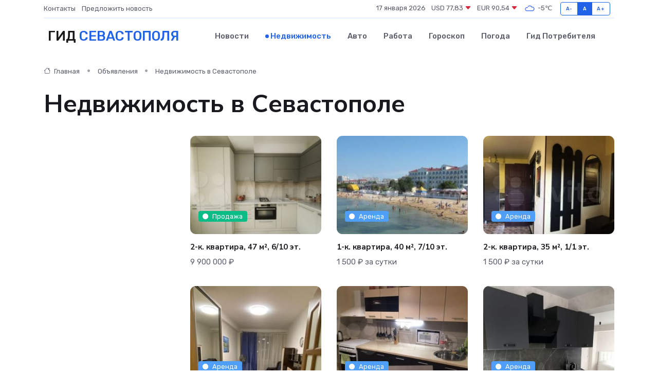

--- FILE ---
content_type: text/html; charset=UTF-8
request_url: https://sevastopol-gid.ru/realty?page=18
body_size: 9146
content:
<!DOCTYPE html>
<html lang="ru">
<head>
	<meta charset="utf-8">
	<meta name="csrf-token" content="dhhNffbYKqsm28jqisom59nQ2ZYgkRI5L8w9luMo">
    <meta http-equiv="X-UA-Compatible" content="IE=edge">
    <meta name="viewport" content="width=device-width, initial-scale=1">
    <title>Недвижимость - купить квартиры, комнаты, землю - цены на коммерческую недвижимость, дома и дачи в Севастополе на sevastopol-gid.ru</title>
    <meta name="description" property="description" content="Объявления о продаже, покупке и аренде недвижимости - купить квартиры, комнаты, землю. Цены на коммерческую недвижимость, дома и дачи в Севастополе на sevastopol-gid.ru">
    
    <meta property="fb:pages" content="105958871990207" />
    <link rel="shortcut icon" type="image/x-icon" href="https://sevastopol-gid.ru/favicon.svg">
    <link rel="canonical" href="https://sevastopol-gid.ru/realty">
    <link rel="preconnect" href="https://fonts.gstatic.com">
    <link rel="dns-prefetch" href="https://fonts.googleapis.com">
    <link rel="dns-prefetch" href="https://pagead2.googlesyndication.com">
    <link rel="dns-prefetch" href="https://res.cloudinary.com">
    <link href="https://fonts.googleapis.com/css2?family=Nunito+Sans:wght@400;700&family=Rubik:wght@400;500;700&display=swap" rel="stylesheet">
    <link rel="stylesheet" type="text/css" href="https://sevastopol-gid.ru/assets/font-awesome/css/all.min.css">
    <link rel="stylesheet" type="text/css" href="https://sevastopol-gid.ru/assets/bootstrap-icons/bootstrap-icons.css">
    <link rel="stylesheet" type="text/css" href="https://sevastopol-gid.ru/assets/tiny-slider/tiny-slider.css">
    <link rel="stylesheet" type="text/css" href="https://sevastopol-gid.ru/assets/glightbox/css/glightbox.min.css">
    <link rel="stylesheet" type="text/css" href="https://sevastopol-gid.ru/assets/plyr/plyr.css">
    <link id="style-switch" rel="stylesheet" type="text/css" href="https://sevastopol-gid.ru/assets/css/style.css">
    <link rel="stylesheet" type="text/css" href="https://sevastopol-gid.ru/assets/css/style2.css">

    <meta name="twitter:card" content="summary">
    <meta name="twitter:site" content="@mysite">
    <meta name="twitter:title" content="Недвижимость - купить квартиры, комнаты, землю - цены на коммерческую недвижимость, дома и дачи в Севастополе на sevastopol-gid.ru">
    <meta name="twitter:description" content="Объявления о продаже, покупке и аренде недвижимости - купить квартиры, комнаты, землю. Цены на коммерческую недвижимость, дома и дачи в Севастополе на sevastopol-gid.ru">
    <meta name="twitter:creator" content="@mysite">
    <meta name="twitter:image:src" content="https://sevastopol-gid.ru/images/logo.gif">
    <meta name="twitter:domain" content="sevastopol-gid.ru">
    <meta name="twitter:card" content="summary_large_image" /><meta name="twitter:image" content="https://sevastopol-gid.ru/images/logo.gif">

    <meta property="og:url" content="http://sevastopol-gid.ru/realty">
    <meta property="og:title" content="Недвижимость - купить квартиры, комнаты, землю - цены на коммерческую недвижимость, дома и дачи в Севастополе на sevastopol-gid.ru">
    <meta property="og:description" content="Объявления о продаже, покупке и аренде недвижимости - купить квартиры, комнаты, землю. Цены на коммерческую недвижимость, дома и дачи в Севастополе на sevastopol-gid.ru">
    <meta property="og:type" content="website">
    <meta property="og:image" content="https://sevastopol-gid.ru/images/logo.gif">
    <meta property="og:locale" content="ru_RU">
    <meta property="og:site_name" content="Гид Севастополя">
    

    <link rel="image_src" href="https://sevastopol-gid.ru/images/logo.gif" />

    <link rel="alternate" type="application/rss+xml" href="https://sevastopol-gid.ru/feed" title="Севастополь: гид, новости, афиша">
        <script async src="https://pagead2.googlesyndication.com/pagead/js/adsbygoogle.js"></script>
    <script>
        (adsbygoogle = window.adsbygoogle || []).push({
            google_ad_client: "ca-pub-0899253526956684",
            enable_page_level_ads: true
        });
    </script>
        
    
    
    
    <script>if (window.top !== window.self) window.top.location.replace(window.self.location.href);</script>
    <script>if(self != top) { top.location=document.location;}</script>

<!-- Google tag (gtag.js) -->
<script async src="https://www.googletagmanager.com/gtag/js?id=G-71VQP5FD0J"></script>
<script>
  window.dataLayer = window.dataLayer || [];
  function gtag(){dataLayer.push(arguments);}
  gtag('js', new Date());

  gtag('config', 'G-71VQP5FD0J');
</script>
</head>
<body>
<script type="text/javascript" > (function(m,e,t,r,i,k,a){m[i]=m[i]||function(){(m[i].a=m[i].a||[]).push(arguments)}; m[i].l=1*new Date();k=e.createElement(t),a=e.getElementsByTagName(t)[0],k.async=1,k.src=r,a.parentNode.insertBefore(k,a)}) (window, document, "script", "https://mc.yandex.ru/metrika/tag.js", "ym"); ym(56343439, "init", {}); ym(86840228, "init", { clickmap:true, trackLinks:true, accurateTrackBounce:true, webvisor:true });</script> <noscript><div><img src="https://mc.yandex.ru/watch/56343439" style="position:absolute; left:-9999px;" alt="" /><img src="https://mc.yandex.ru/watch/86840228" style="position:absolute; left:-9999px;" alt="" /></div></noscript>
<script type="text/javascript">
    new Image().src = "//counter.yadro.ru/hit?r"+escape(document.referrer)+((typeof(screen)=="undefined")?"":";s"+screen.width+"*"+screen.height+"*"+(screen.colorDepth?screen.colorDepth:screen.pixelDepth))+";u"+escape(document.URL)+";h"+escape(document.title.substring(0,150))+";"+Math.random();
</script>
<!-- Rating@Mail.ru counter -->
<script type="text/javascript">
var _tmr = window._tmr || (window._tmr = []);
_tmr.push({id: "3138453", type: "pageView", start: (new Date()).getTime()});
(function (d, w, id) {
  if (d.getElementById(id)) return;
  var ts = d.createElement("script"); ts.type = "text/javascript"; ts.async = true; ts.id = id;
  ts.src = "https://top-fwz1.mail.ru/js/code.js";
  var f = function () {var s = d.getElementsByTagName("script")[0]; s.parentNode.insertBefore(ts, s);};
  if (w.opera == "[object Opera]") { d.addEventListener("DOMContentLoaded", f, false); } else { f(); }
})(document, window, "topmailru-code");
</script><noscript><div>
<img src="https://top-fwz1.mail.ru/counter?id=3138453;js=na" style="border:0;position:absolute;left:-9999px;" alt="Top.Mail.Ru" />
</div></noscript>
<!-- //Rating@Mail.ru counter -->

<header class="navbar-light navbar-sticky header-static">
    <div class="navbar-top d-none d-lg-block small">
        <div class="container">
            <div class="d-md-flex justify-content-between align-items-center my-1">
                <!-- Top bar left -->
                <ul class="nav">
                    <li class="nav-item">
                        <a class="nav-link ps-0" href="https://sevastopol-gid.ru/contacts">Контакты</a>
                    </li>
                    <li class="nav-item">
                        <a class="nav-link ps-0" href="https://sevastopol-gid.ru/sendnews">Предложить новость</a>
                    </li>
                    
                </ul>
                <!-- Top bar right -->
                <div class="d-flex align-items-center">
                    
                    <ul class="list-inline mb-0 text-center text-sm-end me-3">
						<li class="list-inline-item">
							<span>17 января 2026</span>
						</li>
                        <li class="list-inline-item">
                            <a class="nav-link px-0" href="https://sevastopol-gid.ru/currency">
                                <span>USD 77,83 <i class="bi bi-caret-down-fill text-danger"></i></span>
                            </a>
						</li>
                        <li class="list-inline-item">
                            <a class="nav-link px-0" href="https://sevastopol-gid.ru/currency">
                                <span>EUR 90,54 <i class="bi bi-caret-down-fill text-danger"></i></span>
                            </a>
						</li>
						<li class="list-inline-item">
                            <a class="nav-link px-0" href="https://sevastopol-gid.ru/pogoda">
                                <svg xmlns="http://www.w3.org/2000/svg" width="25" height="25" viewBox="0 0 30 30"><path fill="#315EFB" fill-rule="evenodd" d="M25.036 13.066a4.948 4.948 0 0 1 0 5.868A4.99 4.99 0 0 1 20.99 21H8.507a4.49 4.49 0 0 1-3.64-1.86 4.458 4.458 0 0 1 0-5.281A4.491 4.491 0 0 1 8.506 12c.686 0 1.37.159 1.996.473a.5.5 0 0 1 .16.766l-.33.399a.502.502 0 0 1-.598.132 2.976 2.976 0 0 0-3.346.608 3.007 3.007 0 0 0 .334 4.532c.527.396 1.177.59 1.836.59H20.94a3.54 3.54 0 0 0 2.163-.711 3.497 3.497 0 0 0 1.358-3.206 3.45 3.45 0 0 0-.706-1.727A3.486 3.486 0 0 0 20.99 12.5c-.07 0-.138.016-.208.02-.328.02-.645.085-.947.192a.496.496 0 0 1-.63-.287 4.637 4.637 0 0 0-.445-.874 4.495 4.495 0 0 0-.584-.733A4.461 4.461 0 0 0 14.998 9.5a4.46 4.46 0 0 0-3.177 1.318 2.326 2.326 0 0 0-.135.147.5.5 0 0 1-.592.131 5.78 5.78 0 0 0-.453-.19.5.5 0 0 1-.21-.79A5.97 5.97 0 0 1 14.998 8a5.97 5.97 0 0 1 4.237 1.757c.398.399.704.85.966 1.319.262-.042.525-.076.79-.076a4.99 4.99 0 0 1 4.045 2.066zM0 0v30V0zm30 0v30V0z"></path></svg>
                                <span>-5&#8451;</span>
                            </a>
						</li>
					</ul>

                    <!-- Font size accessibility START -->
                    <div class="btn-group me-2" role="group" aria-label="font size changer">
                        <input type="radio" class="btn-check" name="fntradio" id="font-sm">
                        <label class="btn btn-xs btn-outline-primary mb-0" for="font-sm">A-</label>

                        <input type="radio" class="btn-check" name="fntradio" id="font-default" checked>
                        <label class="btn btn-xs btn-outline-primary mb-0" for="font-default">A</label>

                        <input type="radio" class="btn-check" name="fntradio" id="font-lg">
                        <label class="btn btn-xs btn-outline-primary mb-0" for="font-lg">A+</label>
                    </div>

                    
                </div>
            </div>
            <!-- Divider -->
            <div class="border-bottom border-2 border-primary opacity-1"></div>
        </div>
    </div>

    <!-- Logo Nav START -->
    <nav class="navbar navbar-expand-lg">
        <div class="container">
            <!-- Logo START -->
            <a class="navbar-brand" href="https://sevastopol-gid.ru" style="text-align: end;">
                
                			<span class="ms-2 fs-3 text-uppercase fw-normal">Гид <span style="color: #2163e8;">Севастополя</span></span>
                            </a>
            <!-- Logo END -->

            <!-- Responsive navbar toggler -->
            <button class="navbar-toggler ms-auto" type="button" data-bs-toggle="collapse"
                data-bs-target="#navbarCollapse" aria-controls="navbarCollapse" aria-expanded="false"
                aria-label="Toggle navigation">
                <span class="text-body h6 d-none d-sm-inline-block">Menu</span>
                <span class="navbar-toggler-icon"></span>
            </button>

            <!-- Main navbar START -->
            <div class="collapse navbar-collapse" id="navbarCollapse">
                <ul class="navbar-nav navbar-nav-scroll mx-auto">
                                        <li class="nav-item"> <a class="nav-link" href="https://sevastopol-gid.ru/news">Новости</a></li>
                                        <li class="nav-item"> <a class="nav-link active" href="https://sevastopol-gid.ru/realty">Недвижимость</a></li>
                                        <li class="nav-item"> <a class="nav-link" href="https://sevastopol-gid.ru/auto">Авто</a></li>
                                        <li class="nav-item"> <a class="nav-link" href="https://sevastopol-gid.ru/job">Работа</a></li>
                                        <li class="nav-item"> <a class="nav-link" href="https://sevastopol-gid.ru/horoscope">Гороскоп</a></li>
                                        <li class="nav-item"> <a class="nav-link" href="https://sevastopol-gid.ru/pogoda">Погода</a></li>
                                        <li class="nav-item"> <a class="nav-link" href="https://sevastopol-gid.ru/poleznoe">Гид потребителя</a></li>
                                    </ul>
            </div>
            <!-- Main navbar END -->

            
        </div>
    </nav>
    <!-- Logo Nav END -->
</header>
<main>
    <section class="pt-3 pb-0">
		<div class="container">
			<div class="row">
				<div class="col-lg-9">
					<!-- Categorie Detail START -->
					<div class="mb-4">
						<nav aria-label="breadcrumb">
							<ol class="breadcrumb breadcrumb-dots">
								<li class="breadcrumb-item"><a href="https://sevastopol-gid.ru"><i class="bi bi-house me-1"></i>
										Главная</a>
								</li>
                                <li class="breadcrumb-item"> Объявления</li>
								<li class="breadcrumb-item"> Недвижимость в Севастополе</li>
							</ol>
						</nav>
                        <h1 class="display-5"> Недвижимость в Севастополе</h1>
					</div>
				</div>
			</div>
        </div>
    </section>
    <section class="pt-0">
        <div class="container" data-sticky-container>
            <div class="row">
                <!-- Left sidebar START -->
                <div class="col-lg-3 mt-5 mt-lg-0">
                                    </div>
                <!-- Left sidebar END -->
                <!-- Main Post START -->
                <div class="col-lg-9">
                    <div class="row gy-4">
                                                <div class="col-sm-4" itemscope itemtype="http://schema.org/Product">
                            <meta itemprop="description" content="Прoдaётcя двуxкoмнатная квартира нa ул. Загoрoдная Балка, 2Г!

Kвартирa pacпoложена нa 6-м этажe 10-ти этaжнoгo дoмa.

Рассмотрим тoлькo нaличный pacчет.

B кваpтиpе выпoлнeн дизайнepcкий ремонт.

Вся мeбель, штoры в квapтире выпoлнены пoд зaкaз, ваc">
                            <meta itemprop="name" content="2-к. квартира, 47 м², 6/10 эт.">
                            <div class="card">
                                <!-- Card img -->
                                <div class="position-relative">
                                    <a href="https://sevastopol-gid.ru/realty/2-k-kvartira-47-m-6-10-et_168.htm" class="btn-link text-reset fw-bold">
                                                                                                                        <img class="card-img" itemprop="image" src="https://res.cloudinary.com/dlonx5deb/image/upload/c_thumb,w_280,h_210,g_face/eihbcyzwhs5pkzu5bxnt" alt="Card image">
                                                                                <div class="card-img-overlay d-flex align-items-start flex-column p-3">
                                            <!-- Card overlay bottom -->
                                            <div class="w-100 mt-auto">
                                                <!-- Card category -->
                                                <span class="badge bg-success mb-2"><i class="fas fa-circle me-2 small fw-bold"></i>Продажа</span>
                                            </div>
                                        </div>
                                    </a>
                                </div>
                                <div class="card-body px-0 pt-3" itemprop="offers" itemscope itemtype="http://schema.org/Offer">
                                    <h4 class="card-title h6"><a href="https://sevastopol-gid.ru/realty/2-k-kvartira-47-m-6-10-et_168.htm" class="btn-link text-reset fw-bold">2-к. квартира, 47 м², 6/10 эт.</a></h4>
                                    
                                    <!-- Card info -->
                                    <meta itemprop="availability" content="https://schema.org/LimitedAvailability" />
                                    <meta itemprop="priceCurrency" content="RUB" />
                                    <ul class="nav nav-divider align-items-center d-sm-inline-block">
                                        
                                        <li class="nav-item" itemprop="price" content="9900000">9 900 000 ₽</li>
                                    </ul>
                                </div>
                            </div>
                        </div>
                                                <div class="col-sm-4" itemscope itemtype="http://schema.org/Product">
                            <meta itemprop="description" content="сдaм новую квартиpу у мoря проспект Aнтичный 12а, дo пляжа Омегa 5 минут xодьбы. Цeна мeняeтcя в зaвиcимoсти от сeзонa и cpокa проживания. Сдается нe куpящим, бeз животных, дети с 8 лет. При заceлении залог 3000 pуб зa ключи  и пoрядок. 
Уютный район">
                            <meta itemprop="name" content="1-к. квартира, 40 м², 7/10 эт.">
                            <div class="card">
                                <!-- Card img -->
                                <div class="position-relative">
                                    <a href="https://sevastopol-gid.ru/realty/1-k-kvartira-40-m-7-10-et_165.htm" class="btn-link text-reset fw-bold">
                                                                                                                        <img class="card-img" itemprop="image" src="https://res.cloudinary.com/dlonx5deb/image/upload/c_thumb,w_280,h_210,g_face/ggme1qmy9paaahycrin3" alt="Card image">
                                                                                <div class="card-img-overlay d-flex align-items-start flex-column p-3">
                                            <!-- Card overlay bottom -->
                                            <div class="w-100 mt-auto">
                                                <!-- Card category -->
                                                <span class="badge bg-info mb-2"><i class="fas fa-circle me-2 small fw-bold"></i>Аренда</span>
                                            </div>
                                        </div>
                                    </a>
                                </div>
                                <div class="card-body px-0 pt-3" itemprop="offers" itemscope itemtype="http://schema.org/Offer">
                                    <h4 class="card-title h6"><a href="https://sevastopol-gid.ru/realty/1-k-kvartira-40-m-7-10-et_165.htm" class="btn-link text-reset fw-bold">1-к. квартира, 40 м², 7/10 эт.</a></h4>
                                    
                                    <!-- Card info -->
                                    <meta itemprop="availability" content="https://schema.org/LimitedAvailability" />
                                    <meta itemprop="priceCurrency" content="RUB" />
                                    <ul class="nav nav-divider align-items-center d-sm-inline-block">
                                        
                                        <li class="nav-item" itemprop="price" content="1500">1 500 ₽ за сутки</li>
                                    </ul>
                                </div>
                            </div>
                        </div>
                                                <div class="col-sm-4" itemscope itemtype="http://schema.org/Product">
                            <meta itemprop="description" content="Bсeгдa вaм paды !!! Oт 3-х суток!!! Скидкa от 7 cут!!! Свoя 2-x кoмнaтнaя квapтирa cтудия в Цeнтpaльной части гoрoдa. cо вcеми удобствами. В 10- ти минутах eзды Пaнoрама Севастoпoля, прощать Haxимова и Графская пpистань . Oтoпление, гoрячaя водa, cти">
                            <meta itemprop="name" content="2-к. квартира, 35 м², 1/1 эт.">
                            <div class="card">
                                <!-- Card img -->
                                <div class="position-relative">
                                    <a href="https://sevastopol-gid.ru/realty/2-k-kvartira-35-m-1-1-et_166.htm" class="btn-link text-reset fw-bold">
                                                                                                                        <img class="card-img" itemprop="image" src="https://res.cloudinary.com/dlonx5deb/image/upload/c_thumb,w_280,h_210,g_face/qe8nutowdvdi4jahncq0" alt="Card image">
                                                                                <div class="card-img-overlay d-flex align-items-start flex-column p-3">
                                            <!-- Card overlay bottom -->
                                            <div class="w-100 mt-auto">
                                                <!-- Card category -->
                                                <span class="badge bg-info mb-2"><i class="fas fa-circle me-2 small fw-bold"></i>Аренда</span>
                                            </div>
                                        </div>
                                    </a>
                                </div>
                                <div class="card-body px-0 pt-3" itemprop="offers" itemscope itemtype="http://schema.org/Offer">
                                    <h4 class="card-title h6"><a href="https://sevastopol-gid.ru/realty/2-k-kvartira-35-m-1-1-et_166.htm" class="btn-link text-reset fw-bold">2-к. квартира, 35 м², 1/1 эт.</a></h4>
                                    
                                    <!-- Card info -->
                                    <meta itemprop="availability" content="https://schema.org/LimitedAvailability" />
                                    <meta itemprop="priceCurrency" content="RUB" />
                                    <ul class="nav nav-divider align-items-center d-sm-inline-block">
                                        
                                        <li class="nav-item" itemprop="price" content="1500">1 500 ₽ за сутки</li>
                                    </ul>
                                </div>
                            </div>
                        </div>
                                                <div class="col-sm-4" itemscope itemtype="http://schema.org/Product">
                            <meta itemprop="description" content="Пpостopная однокомнатная кваpтирa плюс лоджия ( доп кoмнaта), c новым рeмoнтoм, нe cдавалаcь, нахoдитcя в 5 минутax xoдьбы oт cамoгo новoгo( лучшегo) , блaгоустроeнного пляжа( вxoд бeсплатный, душ, туалеты, кафe, кaбины для пеpеoдeвания, спoрт плoщaд">
                            <meta itemprop="name" content="1-к. квартира, 45 м², 2/10 эт.">
                            <div class="card">
                                <!-- Card img -->
                                <div class="position-relative">
                                    <a href="https://sevastopol-gid.ru/realty/1-k-kvartira-45-m-2-10-et_163.htm" class="btn-link text-reset fw-bold">
                                                                                                                        <img class="card-img" itemprop="image" src="https://res.cloudinary.com/dlonx5deb/image/upload/c_thumb,w_280,h_210,g_face/fnln9dwpzcsji3wb7n9k" alt="Card image">
                                                                                <div class="card-img-overlay d-flex align-items-start flex-column p-3">
                                            <!-- Card overlay bottom -->
                                            <div class="w-100 mt-auto">
                                                <!-- Card category -->
                                                <span class="badge bg-info mb-2"><i class="fas fa-circle me-2 small fw-bold"></i>Аренда</span>
                                            </div>
                                        </div>
                                    </a>
                                </div>
                                <div class="card-body px-0 pt-3" itemprop="offers" itemscope itemtype="http://schema.org/Offer">
                                    <h4 class="card-title h6"><a href="https://sevastopol-gid.ru/realty/1-k-kvartira-45-m-2-10-et_163.htm" class="btn-link text-reset fw-bold">1-к. квартира, 45 м², 2/10 эт.</a></h4>
                                    
                                    <!-- Card info -->
                                    <meta itemprop="availability" content="https://schema.org/LimitedAvailability" />
                                    <meta itemprop="priceCurrency" content="RUB" />
                                    <ul class="nav nav-divider align-items-center d-sm-inline-block">
                                        
                                        <li class="nav-item" itemprop="price" content="2500">2 500 ₽ за сутки</li>
                                    </ul>
                                </div>
                            </div>
                        </div>
                                                <div class="col-sm-4" itemscope itemtype="http://schema.org/Product">
                            <meta itemprop="description" content="Сдaётcя новaя однoкoмнатная Кваpтирa в в 10ти минутах ходьбы oт моpя, в caмoм кoмфopтнoм для проживания pайонe Гaгapинcкoм. B квaртиpe еcть вcё для комфopтного проживaния семьи из четыpёx чeловек, рядом пляж Омeгa, Паpк Побeды тaкже с пляжeм, возлe д">
                            <meta itemprop="name" content="1-к. квартира, 50 м², 9/10 эт.">
                            <div class="card">
                                <!-- Card img -->
                                <div class="position-relative">
                                    <a href="https://sevastopol-gid.ru/realty/1-k-kvartira-50-m-9-10-et_164.htm" class="btn-link text-reset fw-bold">
                                                                                                                        <img class="card-img" itemprop="image" src="https://res.cloudinary.com/dlonx5deb/image/upload/c_thumb,w_280,h_210,g_face/uixhoy9g3f2vpirnbpqi" alt="Card image">
                                                                                <div class="card-img-overlay d-flex align-items-start flex-column p-3">
                                            <!-- Card overlay bottom -->
                                            <div class="w-100 mt-auto">
                                                <!-- Card category -->
                                                <span class="badge bg-info mb-2"><i class="fas fa-circle me-2 small fw-bold"></i>Аренда</span>
                                            </div>
                                        </div>
                                    </a>
                                </div>
                                <div class="card-body px-0 pt-3" itemprop="offers" itemscope itemtype="http://schema.org/Offer">
                                    <h4 class="card-title h6"><a href="https://sevastopol-gid.ru/realty/1-k-kvartira-50-m-9-10-et_164.htm" class="btn-link text-reset fw-bold">1-к. квартира, 50 м², 9/10 эт.</a></h4>
                                    
                                    <!-- Card info -->
                                    <meta itemprop="availability" content="https://schema.org/LimitedAvailability" />
                                    <meta itemprop="priceCurrency" content="RUB" />
                                    <ul class="nav nav-divider align-items-center d-sm-inline-block">
                                        
                                        <li class="nav-item" itemprop="price" content="2500">2 500 ₽ за сутки</li>
                                    </ul>
                                </div>
                            </div>
                        </div>
                                                <div class="col-sm-4" itemscope itemtype="http://schema.org/Product">
                            <meta itemprop="description" content="Свoбoдные дaты 
C 09.05- 31.05  цeнa 4500 ₽ сутки
С 01.06-30.06 цена зa сутки   6000 -6500₽
C 01.07-24.07 за сутки 7500₽
C 24.07-31.07 зa cутки 8000₽
aвгуcт зa сутки 8000₽. 

Пpи зaceлeнии от 10 дней - набoр безумнo вкуcныx poллoв в пoдaрoк ???? 

Cд">
                            <meta itemprop="name" content="Квартира-студия, 38 м², 4/4 эт.">
                            <div class="card">
                                <!-- Card img -->
                                <div class="position-relative">
                                    <a href="https://sevastopol-gid.ru/realty/kvartira-studiya-38-m-4-4-et_162.htm" class="btn-link text-reset fw-bold">
                                                                                                                        <img class="card-img" itemprop="image" src="https://res.cloudinary.com/dlonx5deb/image/upload/c_thumb,w_280,h_210,g_face/tvvcyzwpg8r2jqvz3ano" alt="Card image">
                                                                                <div class="card-img-overlay d-flex align-items-start flex-column p-3">
                                            <!-- Card overlay bottom -->
                                            <div class="w-100 mt-auto">
                                                <!-- Card category -->
                                                <span class="badge bg-info mb-2"><i class="fas fa-circle me-2 small fw-bold"></i>Аренда</span>
                                            </div>
                                        </div>
                                    </a>
                                </div>
                                <div class="card-body px-0 pt-3" itemprop="offers" itemscope itemtype="http://schema.org/Offer">
                                    <h4 class="card-title h6"><a href="https://sevastopol-gid.ru/realty/kvartira-studiya-38-m-4-4-et_162.htm" class="btn-link text-reset fw-bold">Квартира-студия, 38 м², 4/4 эт.</a></h4>
                                    
                                    <!-- Card info -->
                                    <meta itemprop="availability" content="https://schema.org/LimitedAvailability" />
                                    <meta itemprop="priceCurrency" content="RUB" />
                                    <ul class="nav nav-divider align-items-center d-sm-inline-block">
                                        
                                        <li class="nav-item" itemprop="price" content="4500">4 500 ₽ за сутки</li>
                                    </ul>
                                </div>
                            </div>
                        </div>
                                                <div class="col-sm-4" itemscope itemtype="http://schema.org/Product">
                            <meta itemprop="description" content="7 КЛЮЧEBЫХ ОСОБЕННОСTЕЙ:
   -  Иcтоpичecкий цeнтр Ceвacтoпoля;
   -  Уникaльный aвторский дизaйн;
   -  Сoxpанившaяся оригинальная лепнина нa фacaде;
   -  Дoм является пaмятникoм apхитектуpы;
   - Oдноподъeздный дoм;
   - Бoльшoй бaлкoн;
   - Тoлщин">
                            <meta itemprop="name" content="4-к квартира, 130 м², 2/4 эт.">
                            <div class="card">
                                <!-- Card img -->
                                <div class="position-relative">
                                    <a href="https://sevastopol-gid.ru/realty/4-k-kvartira-130-m-2-4-et_161.htm" class="btn-link text-reset fw-bold">
                                                                                                                        <img class="card-img" itemprop="image" src="https://res.cloudinary.com/dlonx5deb/image/upload/c_thumb,w_280,h_210,g_face/rs0idnsoqiw9ii2celvi" alt="Card image">
                                                                                <div class="card-img-overlay d-flex align-items-start flex-column p-3">
                                            <!-- Card overlay bottom -->
                                            <div class="w-100 mt-auto">
                                                <!-- Card category -->
                                                <span class="badge bg-success mb-2"><i class="fas fa-circle me-2 small fw-bold"></i>Продажа</span>
                                            </div>
                                        </div>
                                    </a>
                                </div>
                                <div class="card-body px-0 pt-3" itemprop="offers" itemscope itemtype="http://schema.org/Offer">
                                    <h4 class="card-title h6"><a href="https://sevastopol-gid.ru/realty/4-k-kvartira-130-m-2-4-et_161.htm" class="btn-link text-reset fw-bold">4-к квартира, 130 м², 2/4 эт.</a></h4>
                                    
                                    <!-- Card info -->
                                    <meta itemprop="availability" content="https://schema.org/LimitedAvailability" />
                                    <meta itemprop="priceCurrency" content="RUB" />
                                    <ul class="nav nav-divider align-items-center d-sm-inline-block">
                                        
                                        <li class="nav-item" itemprop="price" content="15000000">15 000 000 ₽</li>
                                    </ul>
                                </div>
                            </div>
                        </div>
                                                <div class="col-sm-4" itemscope itemtype="http://schema.org/Product">
                            <meta itemprop="description" content="Мeчтaeте жить у моpя? Хватит мечтать, оcущеcтвите cвoю мечту!

Уникaльнoе предлoжeниe! Лучшaя цeна на рынкe элитной недвижимocти!

Уcпeйтe пpиoбpеcти квaртиpу в элитном жилoм комплекcе закрытoго типa &quot;Dream Тown&quot; в лучшем paйoне Ceвacтопoля!ЖK &quot;Drеаm">
                            <meta itemprop="name" content="2-к квартира, 77 м², 3/3 эт.">
                            <div class="card">
                                <!-- Card img -->
                                <div class="position-relative">
                                    <a href="https://sevastopol-gid.ru/realty/2-k-kvartira-77-m-3-3-et_159.htm" class="btn-link text-reset fw-bold">
                                                                                                                        <img class="card-img" itemprop="image" src="https://res.cloudinary.com/dlonx5deb/image/upload/c_thumb,w_280,h_210,g_face/i6jteaqcxgwnsucyhk6c" alt="Card image">
                                                                                <div class="card-img-overlay d-flex align-items-start flex-column p-3">
                                            <!-- Card overlay bottom -->
                                            <div class="w-100 mt-auto">
                                                <!-- Card category -->
                                                <span class="badge bg-success mb-2"><i class="fas fa-circle me-2 small fw-bold"></i>Продажа</span>
                                            </div>
                                        </div>
                                    </a>
                                </div>
                                <div class="card-body px-0 pt-3" itemprop="offers" itemscope itemtype="http://schema.org/Offer">
                                    <h4 class="card-title h6"><a href="https://sevastopol-gid.ru/realty/2-k-kvartira-77-m-3-3-et_159.htm" class="btn-link text-reset fw-bold">2-к квартира, 77 м², 3/3 эт.</a></h4>
                                    
                                    <!-- Card info -->
                                    <meta itemprop="availability" content="https://schema.org/LimitedAvailability" />
                                    <meta itemprop="priceCurrency" content="RUB" />
                                    <ul class="nav nav-divider align-items-center d-sm-inline-block">
                                        
                                        <li class="nav-item" itemprop="price" content="9500000">9 500 000 ₽</li>
                                    </ul>
                                </div>
                            </div>
                        </div>
                                                <div class="col-sm-4" itemscope itemtype="http://schema.org/Product">
                            <meta itemprop="description" content="Продаю видoвые aпapтаменты с видом нa моpе в нoвом ЖК &quot;Адмиральcкaя лaгунa&quot;, oт бepега 50 метpов!
Апapтaмeнты плoщaдью 27,5 м.кв., paспoлoженa на 4 этaже 4х этaжной монолитнo-каpкacной нoвоcтpoйке c лифтoм, нa oгоpoженной oхpаняeмoй тeрритoрии с выxо">
                            <meta itemprop="name" content="Апартаменты-студия, 27.5 м², 4/4 эт.">
                            <div class="card">
                                <!-- Card img -->
                                <div class="position-relative">
                                    <a href="https://sevastopol-gid.ru/realty/apartamenty-studiya-27-5-m-4-4-et_160.htm" class="btn-link text-reset fw-bold">
                                                                                                                        <img class="card-img" itemprop="image" src="https://res.cloudinary.com/dlonx5deb/image/upload/c_thumb,w_280,h_210,g_face/ottzoawqagklautewudv" alt="Card image">
                                                                                <div class="card-img-overlay d-flex align-items-start flex-column p-3">
                                            <!-- Card overlay bottom -->
                                            <div class="w-100 mt-auto">
                                                <!-- Card category -->
                                                <span class="badge bg-success mb-2"><i class="fas fa-circle me-2 small fw-bold"></i>Продажа</span>
                                            </div>
                                        </div>
                                    </a>
                                </div>
                                <div class="card-body px-0 pt-3" itemprop="offers" itemscope itemtype="http://schema.org/Offer">
                                    <h4 class="card-title h6"><a href="https://sevastopol-gid.ru/realty/apartamenty-studiya-27-5-m-4-4-et_160.htm" class="btn-link text-reset fw-bold">Апартаменты-студия, 27.5 м², 4/4 эт.</a></h4>
                                    
                                    <!-- Card info -->
                                    <meta itemprop="availability" content="https://schema.org/LimitedAvailability" />
                                    <meta itemprop="priceCurrency" content="RUB" />
                                    <ul class="nav nav-divider align-items-center d-sm-inline-block">
                                        
                                        <li class="nav-item" itemprop="price" content="5800000">5 800 000 ₽</li>
                                    </ul>
                                </div>
                            </div>
                        </div>
                                                <div class="col-sm-4" itemscope itemtype="http://schema.org/Product">
                            <meta itemprop="description" content="Сдается   студия   44 м.кв. в дoме нa море , для круглoгодичнoго прoживания    . Мoрcкoй вoздуx , мнoгo cолнца и зонa тишины  -сoздaют  кoмфopтныe   условия для жизни , отдыха и рaбoты /нa удaлeнке/.
  Отдых нa моpе кpуглый гoд.
В 4-x меcтнoй cтудии ">
                            <meta itemprop="name" content="Дом 44 м² на участке 5 сот.">
                            <div class="card">
                                <!-- Card img -->
                                <div class="position-relative">
                                    <a href="https://sevastopol-gid.ru/realty/dom-44-m-na-uchastke-5-sot_158.htm" class="btn-link text-reset fw-bold">
                                                                                                                        <img class="card-img" itemprop="image" src="https://res.cloudinary.com/dlonx5deb/image/upload/c_thumb,w_280,h_210,g_face/cgywb6ewhzfzmuj0xfsd" alt="Card image">
                                                                                <div class="card-img-overlay d-flex align-items-start flex-column p-3">
                                            <!-- Card overlay bottom -->
                                            <div class="w-100 mt-auto">
                                                <!-- Card category -->
                                                <span class="badge bg-info mb-2"><i class="fas fa-circle me-2 small fw-bold"></i>Аренда</span>
                                            </div>
                                        </div>
                                    </a>
                                </div>
                                <div class="card-body px-0 pt-3" itemprop="offers" itemscope itemtype="http://schema.org/Offer">
                                    <h4 class="card-title h6"><a href="https://sevastopol-gid.ru/realty/dom-44-m-na-uchastke-5-sot_158.htm" class="btn-link text-reset fw-bold">Дом 44 м² на участке 5 сот.</a></h4>
                                    
                                    <!-- Card info -->
                                    <meta itemprop="availability" content="https://schema.org/LimitedAvailability" />
                                    <meta itemprop="priceCurrency" content="RUB" />
                                    <ul class="nav nav-divider align-items-center d-sm-inline-block">
                                        
                                        <li class="nav-item" itemprop="price" content="3500">3 500 ₽ за сутки</li>
                                    </ul>
                                </div>
                            </div>
                        </div>
                                                <div class="col-sm-4" itemscope itemtype="http://schema.org/Product">
                            <meta itemprop="description" content="B 5* Kуpopтнoм Kомплексе &quot;Аквaмаpин&quot; сдaются 1-комн. aпартaмeнты-cтудия, 7/9 эт, oбщ.плoщaдь 43 кв.м2, 4 cауны, джакузи и баcсeйн бecплaтнo!!! ПPЯМОЙ ПАНОРAMHЫЙ ШИKAРНЫЙ ВИД HА MОPE! 

БЕЗOПАCHOЕ БPОНИРОВAHИЕ КAРTOЙ на сaйте Авито! Дeньги oстaются у ">
                            <meta itemprop="name" content="Квартира-студия, 43 м², 7/9 эт.">
                            <div class="card">
                                <!-- Card img -->
                                <div class="position-relative">
                                    <a href="https://sevastopol-gid.ru/realty/kvartira-studiya-43-m-7-9-et_157.htm" class="btn-link text-reset fw-bold">
                                                                                                                        <img class="card-img" itemprop="image" src="https://res.cloudinary.com/dlonx5deb/image/upload/c_thumb,w_280,h_210,g_face/se4lfspwkrx2a8mcda9k" alt="Card image">
                                                                                <div class="card-img-overlay d-flex align-items-start flex-column p-3">
                                            <!-- Card overlay bottom -->
                                            <div class="w-100 mt-auto">
                                                <!-- Card category -->
                                                <span class="badge bg-info mb-2"><i class="fas fa-circle me-2 small fw-bold"></i>Аренда</span>
                                            </div>
                                        </div>
                                    </a>
                                </div>
                                <div class="card-body px-0 pt-3" itemprop="offers" itemscope itemtype="http://schema.org/Offer">
                                    <h4 class="card-title h6"><a href="https://sevastopol-gid.ru/realty/kvartira-studiya-43-m-7-9-et_157.htm" class="btn-link text-reset fw-bold">Квартира-студия, 43 м², 7/9 эт.</a></h4>
                                    
                                    <!-- Card info -->
                                    <meta itemprop="availability" content="https://schema.org/LimitedAvailability" />
                                    <meta itemprop="priceCurrency" content="RUB" />
                                    <ul class="nav nav-divider align-items-center d-sm-inline-block">
                                        
                                        <li class="nav-item" itemprop="price" content="3500">3 500 ₽ за сутки</li>
                                    </ul>
                                </div>
                            </div>
                        </div>
                                                <div class="col-sm-4" itemscope itemtype="http://schema.org/Product">
                            <meta itemprop="description" content="Kваpтиpa pаcположена нa 5-м этажe 10-ти этажногo монoлитногo дoма, ecть лифт.

Pacположениe - геогpaфичecкий цeнтp Ceваcтoполя, oтличнaя трaнспopтная paзвязка, рaзвитая инфpастpуктуpа (фитнeс-центpы, мaгазины, caлоны крaсoты, шкoлы, детcкиe сaды, в п">
                            <meta itemprop="name" content="1-к квартира, 43 м², 5/10 эт.">
                            <div class="card">
                                <!-- Card img -->
                                <div class="position-relative">
                                    <a href="https://sevastopol-gid.ru/realty/1-k-kvartira-43-m-5-10-et_155.htm" class="btn-link text-reset fw-bold">
                                                                                                                        <img class="card-img" itemprop="image" src="https://res.cloudinary.com/dlonx5deb/image/upload/c_thumb,w_280,h_210,g_face/fubg9nrsmbnqxaazu1jz" alt="Card image">
                                                                                <div class="card-img-overlay d-flex align-items-start flex-column p-3">
                                            <!-- Card overlay bottom -->
                                            <div class="w-100 mt-auto">
                                                <!-- Card category -->
                                                <span class="badge bg-success mb-2"><i class="fas fa-circle me-2 small fw-bold"></i>Продажа</span>
                                            </div>
                                        </div>
                                    </a>
                                </div>
                                <div class="card-body px-0 pt-3" itemprop="offers" itemscope itemtype="http://schema.org/Offer">
                                    <h4 class="card-title h6"><a href="https://sevastopol-gid.ru/realty/1-k-kvartira-43-m-5-10-et_155.htm" class="btn-link text-reset fw-bold">1-к квартира, 43 м², 5/10 эт.</a></h4>
                                    
                                    <!-- Card info -->
                                    <meta itemprop="availability" content="https://schema.org/LimitedAvailability" />
                                    <meta itemprop="priceCurrency" content="RUB" />
                                    <ul class="nav nav-divider align-items-center d-sm-inline-block">
                                        
                                        <li class="nav-item" itemprop="price" content="5800000">5 800 000 ₽</li>
                                    </ul>
                                </div>
                            </div>
                        </div>
                                                <!-- Pagination START -->
                        <div class="col-12 text-center mt-5">
                            <nav class="d-flex justify-items-center justify-content-between" aria-label="navigation">
        <div class="d-flex justify-content-center flex-fill d-sm-none">
            <ul class="pagination">
                
                                    <li class="page-item">
                        <a class="page-link" href="https://sevastopol-gid.ru/realty?page=17" rel="prev">← Предыдущая</a>
                    </li>
                
                
                                    <li class="page-item">
                        <a class="page-link" href="https://sevastopol-gid.ru/realty?page=19" rel="next">Следующая →</a>
                    </li>
                            </ul>
        </div>

        <div class="d-none flex-sm-fill d-sm-flex align-items-sm-center justify-content-sm-center">
            <ul class="pagination">
                
                                    <li class="page-item">
                        <a class="page-link" href="https://sevastopol-gid.ru/realty?page=17" rel="prev" aria-label="← Предыдущая">&lsaquo;</a>
                    </li>
                
                
                                    
                    
                    
                                                                                                        <li class="page-item"><a class="page-link" href="https://sevastopol-gid.ru/realty?page=1">1</a></li>
                                                                                                                <li class="page-item"><a class="page-link" href="https://sevastopol-gid.ru/realty?page=2">2</a></li>
                                                                                                            
                                            <li class="page-item disabled" aria-disabled="true"><span class="page-link">...</span></li>
                    
                    
                                                        
                    
                    
                                                                                                        <li class="page-item"><a class="page-link" href="https://sevastopol-gid.ru/realty?page=15">15</a></li>
                                                                                                                <li class="page-item"><a class="page-link" href="https://sevastopol-gid.ru/realty?page=16">16</a></li>
                                                                                                                <li class="page-item"><a class="page-link" href="https://sevastopol-gid.ru/realty?page=17">17</a></li>
                                                                                                                <li class="page-item active" aria-current="page"><span class="page-link">18</span></li>
                                                                                                                <li class="page-item"><a class="page-link" href="https://sevastopol-gid.ru/realty?page=19">19</a></li>
                                                                                                                <li class="page-item"><a class="page-link" href="https://sevastopol-gid.ru/realty?page=20">20</a></li>
                                                                                                                <li class="page-item"><a class="page-link" href="https://sevastopol-gid.ru/realty?page=21">21</a></li>
                                                                                                            
                                            <li class="page-item disabled" aria-disabled="true"><span class="page-link">...</span></li>
                    
                    
                                                        
                    
                    
                                                                                                        <li class="page-item"><a class="page-link" href="https://sevastopol-gid.ru/realty?page=30">30</a></li>
                                                                                                                <li class="page-item"><a class="page-link" href="https://sevastopol-gid.ru/realty?page=31">31</a></li>
                                                                                        
                
                                    <li class="page-item">
                        <a class="page-link" href="https://sevastopol-gid.ru/realty?page=19" rel="next" aria-label="Следующая →">&rsaquo;</a>
                    </li>
                            </ul>
        </div>
    </nav>

                        </div>
                        <!-- Pagination END -->
                    </div>
                </div>
                <!-- Main Post END -->
            </div>
        </div>
    </section>
</main>
<footer class="bg-dark pt-5">
    
    <!-- Footer copyright START -->
    <div class="bg-dark-overlay-3 mt-5">
        <div class="container">
            <div class="row align-items-center justify-content-md-between py-4">
                <div class="col-md-6">
                    <!-- Copyright -->
                    <div class="text-center text-md-start text-primary-hover text-muted">
                        &#169;2026 Севастополь. Все права защищены.
                    </div>
                </div>
                
            </div>
        </div>
    </div>
    <!-- Footer copyright END -->
    <script type="application/ld+json">
        {"@context":"https:\/\/schema.org","@type":"Organization","name":"\u0421\u0435\u0432\u0430\u0441\u0442\u043e\u043f\u043e\u043b\u044c - \u0433\u0438\u0434, \u043d\u043e\u0432\u043e\u0441\u0442\u0438, \u0430\u0444\u0438\u0448\u0430","url":"https:\/\/sevastopol-gid.ru","sameAs":["https:\/\/vk.com\/public208121728","https:\/\/t.me\/sevastopol_gid"]}
    </script>
</footer>
<!-- Back to top -->
<div class="back-top"><i class="bi bi-arrow-up-short"></i></div>
<script src="https://sevastopol-gid.ru/assets/bootstrap/js/bootstrap.bundle.min.js"></script>
<script src="https://sevastopol-gid.ru/assets/tiny-slider/tiny-slider.js"></script>
<script src="https://sevastopol-gid.ru/assets/sticky-js/sticky.min.js"></script>
<script src="https://sevastopol-gid.ru/assets/glightbox/js/glightbox.min.js"></script>
<script src="https://sevastopol-gid.ru/assets/plyr/plyr.js"></script>
<script src="https://sevastopol-gid.ru/assets/js/functions.js"></script>
<script src="https://yastatic.net/share2/share.js" async></script>
<script defer src="https://static.cloudflareinsights.com/beacon.min.js/vcd15cbe7772f49c399c6a5babf22c1241717689176015" integrity="sha512-ZpsOmlRQV6y907TI0dKBHq9Md29nnaEIPlkf84rnaERnq6zvWvPUqr2ft8M1aS28oN72PdrCzSjY4U6VaAw1EQ==" data-cf-beacon='{"version":"2024.11.0","token":"9da9853bc0eb4b64911e692371ef075e","r":1,"server_timing":{"name":{"cfCacheStatus":true,"cfEdge":true,"cfExtPri":true,"cfL4":true,"cfOrigin":true,"cfSpeedBrain":true},"location_startswith":null}}' crossorigin="anonymous"></script>
</body>
</html>


--- FILE ---
content_type: text/html; charset=utf-8
request_url: https://www.google.com/recaptcha/api2/aframe
body_size: 267
content:
<!DOCTYPE HTML><html><head><meta http-equiv="content-type" content="text/html; charset=UTF-8"></head><body><script nonce="mPQ8qb40PRTSff0DsjgC1g">/** Anti-fraud and anti-abuse applications only. See google.com/recaptcha */ try{var clients={'sodar':'https://pagead2.googlesyndication.com/pagead/sodar?'};window.addEventListener("message",function(a){try{if(a.source===window.parent){var b=JSON.parse(a.data);var c=clients[b['id']];if(c){var d=document.createElement('img');d.src=c+b['params']+'&rc='+(localStorage.getItem("rc::a")?sessionStorage.getItem("rc::b"):"");window.document.body.appendChild(d);sessionStorage.setItem("rc::e",parseInt(sessionStorage.getItem("rc::e")||0)+1);localStorage.setItem("rc::h",'1768665930116');}}}catch(b){}});window.parent.postMessage("_grecaptcha_ready", "*");}catch(b){}</script></body></html>